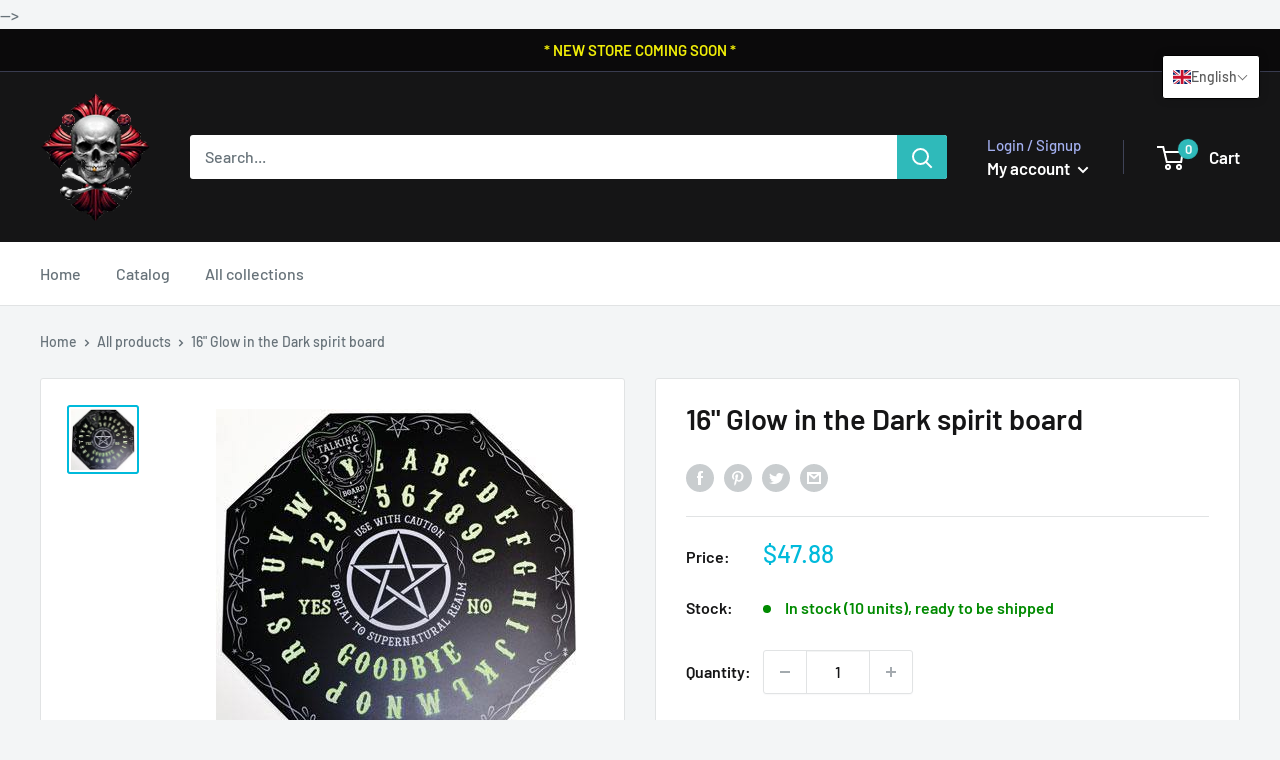

--- FILE ---
content_type: text/javascript
request_url: https://skullandbarrel.com/cdn/shop/t/7/assets/custom.js?v=99088155325165639461654628983
body_size: -599
content:
document.addEventListener("product:added",function(event){pintrk("track","addtocart")});
//# sourceMappingURL=/cdn/shop/t/7/assets/custom.js.map?v=99088155325165639461654628983
